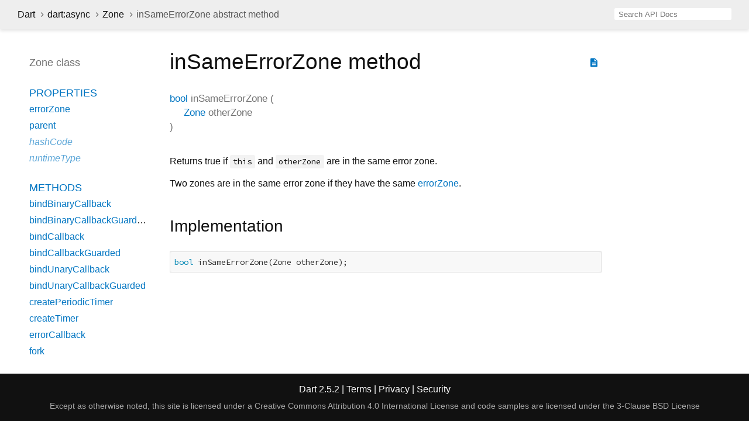

--- FILE ---
content_type: text/html
request_url: https://api.dart.dev/stable/2.5.2/dart-async/Zone/inSameErrorZone.html
body_size: 2131
content:
<!DOCTYPE html>
<html lang="en">
<head>
  <meta charset="utf-8">
  <meta http-equiv="X-UA-Compatible" content="IE=edge">
  <meta name="viewport" content="width=device-width, height=device-height, initial-scale=1, user-scalable=no">
  <meta name="description" content="API docs for the inSameErrorZone method from the Zone class, for the Dart programming language.">
  <title>inSameErrorZone method - Zone class - dart:async library - Dart API</title>
  <link rel="canonical" href="https://api.dart.dev/">
  <!-- required because all the links are pseudo-absolute -->
  <base href="../..">

  <link href="https://fonts.googleapis.com/css?family=Source+Code+Pro:500,400i,400,300|Source+Sans+Pro:400,300,700" rel="stylesheet">
  <link href="https://fonts.googleapis.com/icon?family=Material+Icons" rel="stylesheet">
  <link rel="stylesheet" href="static-assets/github.css">
  <link rel="stylesheet" href="static-assets/styles.css">
  <link rel="icon" href="static-assets/favicon.png">
  
<!-- Google tag (gtag.js) -->
<script async src="https://www.googletagmanager.com/gtag/js?id=G-VVQ8908SJ5"></script>
<script>
window.dataLayer = window.dataLayer || [];
function gtag(){dataLayer.push(arguments);}
gtag('js', new Date());

gtag('config', 'G-VVQ8908SJ5');
</script>
<link rel="preconnect" href="https://fonts.googleapis.com">
<link rel="preconnect" href="https://fonts.gstatic.com" crossorigin>
<link rel="preload" href="https://fonts.googleapis.com/css2?family=Google+Sans+Text:wght@400&family=Google+Sans:wght@500&display=swap" as="style">
<link rel="stylesheet" href="https://fonts.googleapis.com/css2?family=Google+Sans+Text:wght@400&family=Google+Sans:wght@500&display=swap">
<link rel="stylesheet" href="https://www.gstatic.com/glue/cookienotificationbar/cookienotificationbar.min.css">
</head>

<body>

<div id="overlay-under-drawer"></div>

<header id="title">
  <button id="sidenav-left-toggle" type="button">&nbsp;</button>
  <ol class="breadcrumbs gt-separated dark hidden-xs">
    <li><a href="index.html">Dart</a></li>
    <li><a href="dart-async/dart-async-library.html">dart:async</a></li>
    <li><a href="dart-async/Zone-class.html">Zone</a></li>
    <li class="self-crumb">inSameErrorZone abstract method</li>
  </ol>
  <div class="self-name">inSameErrorZone</div>
  <form class="search navbar-right" role="search">
    <input type="text" id="search-box" autocomplete="off" disabled class="form-control typeahead" placeholder="Loading search...">
  </form>
</header>

<main>

  <div id="dartdoc-sidebar-left" class="col-xs-6 col-sm-3 col-md-2 sidebar sidebar-offcanvas-left">
    <header id="header-search-sidebar" class="hidden-l">
      <form class="search-sidebar" role="search">
        <input type="text" id="search-sidebar" autocomplete="off" disabled class="form-control typeahead" placeholder="Loading search...">
      </form>
    </header>
    
    <ol class="breadcrumbs gt-separated dark hidden-l" id="sidebar-nav">
      <li><a href="index.html">Dart</a></li>
      <li><a href="dart-async/dart-async-library.html">dart:async</a></li>
      <li><a href="dart-async/Zone-class.html">Zone</a></li>
      <li class="self-crumb">inSameErrorZone abstract method</li>
    </ol>
    
    <h5>Zone class</h5>
    <ol>
    
      <li class="section-title">
        <a href="dart-async/Zone-class.html#instance-properties">Properties</a>
      </li>
      <li><a href="dart-async/Zone/errorZone.html">errorZone</a></li>
      <li><a href="dart-async/Zone/parent.html">parent</a></li>
      <li class="inherited"><a href="dart-core/Object/hashCode.html">hashCode</a></li>
      <li class="inherited"><a href="dart-core/Object/runtimeType.html">runtimeType</a></li>
    
      <li class="section-title"><a href="dart-async/Zone-class.html#instance-methods">Methods</a></li>
      <li><a href="dart-async/Zone/bindBinaryCallback.html">bindBinaryCallback</a></li>
      <li><a href="dart-async/Zone/bindBinaryCallbackGuarded.html">bindBinaryCallbackGuarded</a></li>
      <li><a href="dart-async/Zone/bindCallback.html">bindCallback</a></li>
      <li><a href="dart-async/Zone/bindCallbackGuarded.html">bindCallbackGuarded</a></li>
      <li><a href="dart-async/Zone/bindUnaryCallback.html">bindUnaryCallback</a></li>
      <li><a href="dart-async/Zone/bindUnaryCallbackGuarded.html">bindUnaryCallbackGuarded</a></li>
      <li><a href="dart-async/Zone/createPeriodicTimer.html">createPeriodicTimer</a></li>
      <li><a href="dart-async/Zone/createTimer.html">createTimer</a></li>
      <li><a href="dart-async/Zone/errorCallback.html">errorCallback</a></li>
      <li><a href="dart-async/Zone/fork.html">fork</a></li>
      <li><a href="dart-async/Zone/handleUncaughtError.html">handleUncaughtError</a></li>
      <li><a href="dart-async/Zone/inSameErrorZone.html">inSameErrorZone</a></li>
      <li><a href="dart-async/Zone/print.html">print</a></li>
      <li><a href="dart-async/Zone/registerBinaryCallback.html">registerBinaryCallback</a></li>
      <li><a href="dart-async/Zone/registerCallback.html">registerCallback</a></li>
      <li><a href="dart-async/Zone/registerUnaryCallback.html">registerUnaryCallback</a></li>
      <li><a href="dart-async/Zone/run.html">run</a></li>
      <li><a href="dart-async/Zone/runBinary.html">runBinary</a></li>
      <li><a href="dart-async/Zone/runBinaryGuarded.html">runBinaryGuarded</a></li>
      <li><a href="dart-async/Zone/runGuarded.html">runGuarded</a></li>
      <li><a href="dart-async/Zone/runUnary.html">runUnary</a></li>
      <li><a href="dart-async/Zone/runUnaryGuarded.html">runUnaryGuarded</a></li>
      <li><a href="dart-async/Zone/scheduleMicrotask.html">scheduleMicrotask</a></li>
      <li class="inherited"><a href="dart-core/Object/noSuchMethod.html">noSuchMethod</a></li>
      <li class="inherited"><a href="dart-core/Object/toString.html">toString</a></li>
    
      <li class="section-title"><a href="dart-async/Zone-class.html#operators">Operators</a></li>
      <li><a href="dart-async/Zone/operator_get.html">operator []</a></li>
      <li class="inherited"><a href="dart-core/Object/operator_equals.html">operator ==</a></li>
    
      <li class="section-title"><a href="dart-async/Zone-class.html#static-properties">Static properties</a></li>
      <li><a href="dart-async/Zone/current.html">current</a></li>
    
    
      <li class="section-title"><a href="dart-async/Zone-class.html#constants">Constants</a></li>
      <li><a href="dart-async/Zone/root-constant.html">root</a></li>
    </ol>
  </div><!--/.sidebar-offcanvas-->

  <div id="dartdoc-main-content" class="col-xs-12 col-sm-9 col-md-8 main-content">
      <div>  <div id="external-links" class="btn-group"><a title="View source code" class="source-link" href="https://github.com/dart-lang/sdk/blob/61c52b30c32beeb56ca8bebd93f9abac3cf4cf1a/sdk/lib/async/zone.dart#L380"><i class="material-icons">description</i></a></div>
<h1><span class="kind-method">inSameErrorZone</span> method</h1></div>

    <section class="multi-line-signature">
      <span class="returntype"><a href="dart-core/bool-class.html">bool</a></span>
            <span class="name ">inSameErrorZone</span>
(<wbr><span class="parameter" id="inSameErrorZone-param-otherZone"><span class="type-annotation"><a href="dart-async/Zone-class.html">Zone</a></span> <span class="parameter-name">otherZone</span></span>)
      
    </section>
    <section class="desc markdown">
      <p>Returns true if <code>this</code> and <code>otherZone</code> are in the same error zone.</p>
<p>Two zones are in the same error zone if they have the same <a href="dart-async/Zone/errorZone.html">errorZone</a>.</p>
    </section>
    
    <section class="summary source-code" id="source">
      <h2><span>Implementation</span></h2>
      <pre class="language-dart"><code class="language-dart">bool inSameErrorZone(Zone otherZone);</code></pre>
    </section>

  </div> <!-- /.main-content -->

  <div id="dartdoc-sidebar-right" class="col-xs-6 col-sm-6 col-md-2 sidebar sidebar-offcanvas-right">
  </div><!--/.sidebar-offcanvas-->

</main>

<footer>
  <span class="no-break">
    Dart
      2.5.2
  </span>
  <span class="glue-footer">
    <span class="no-break">
      | <a href="https://dart.dev/terms" title="Terms of use">Terms</a>
    </span>
    <span class="no-break">
      | <a href="https://policies.google.com/privacy" target="_blank" rel="noopener" title="Privacy policy" class="no-automatic-external">Privacy</a>
    </span>
    <span class="no-break">
      | <a href="https://dart.dev/security" title="Security philosophy and practices">Security</a>
    </span>

    <div class="copyright" style="font-size: 0.9em; color: darkgrey; margin-top: 0.5em;">
      Except as otherwise noted, this site is licensed under a
      <a style="color: darkgrey;" href="https://creativecommons.org/licenses/by/4.0/">
        Creative Commons Attribution 4.0 International License</a>
      and code samples are licensed under the
      <a style="color: darkgrey;" href="https://opensource.org/licenses/BSD-3-Clause" class="no-automatic-external">
        3-Clause BSD License</a>
    </div>
  </span>
</footer>

<script src="https://ajax.googleapis.com/ajax/libs/jquery/3.2.1/jquery.min.js"></script>
<script src="static-assets/typeahead.bundle.min.js"></script>
<script src="static-assets/highlight.pack.js"></script>
<script src="static-assets/URI.js"></script>
<script src="static-assets/script.js"></script>








<button aria-hidden="true" class="glue-footer__link glue-cookie-notification-bar-control">
  Cookies management controls
</button>
<script src="https://www.gstatic.com/glue/cookienotificationbar/cookienotificationbar.min.js" data-glue-cookie-notification-bar-category="2B">
</script>
    </body></html>